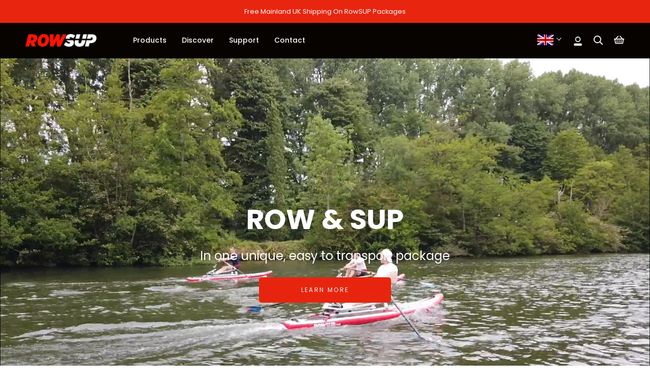

--- FILE ---
content_type: text/css
request_url: https://rowsup.com/cdn/shop/t/7/assets/custom.css?v=9349499542018378351680096471
body_size: 1926
content:
@font-face{font-family:icomoon;src:url(icomoon.eot?sae3l3);src:url(icomoon.eot?sae3l3#iefix) format("embedded-opentype"),url(icomoon.woff2?sae3l3) format("woff2"),url(icomoon.ttf?sae3l3) format("truetype"),url(icomoon.woff?sae3l3) format("woff"),url(icomoon.svg?sae3l3#icomoon) format("svg");font-weight:400;font-style:normal;font-display:block}[class^=icomoon-],[class*=" icomoon-"]{font-family:icomoon!important;speak:never;font-style:normal;font-weight:400;font-variant:normal;text-transform:none;line-height:1;-webkit-font-smoothing:antialiased;-moz-osx-font-smoothing:grayscale}.icomoon-certificate:before{content:"\e900"}.icomoon-suitcase:before{content:"\e901"}.icomoon-map-marker-alt:before{content:"\e902"}.icomoon-search:before{content:"\e903"}.icomoon-shopping-basket:before{content:"\e904"}.btn.hero__btn{border-radius:.3rem}.btn.hero__btn.animate{overflow:hidden}.btn.hero__btn.animate:before{content:"";z-index:0;position:absolute;left:-.1rem;right:0;top:0;bottom:0;transform:translate(-100%);transition:.5s cubic-bezier(.445,.05,.55,.95)}.btn.hero__btn.animate:hover:before{transform:translate(0)}.btn.hero__btn.animate.btn--primary:hover{background-color:#cd3529}.btn.hero__btn.animate.btn--primary:before{background-color:#961e14}.btn.hero__btn.animate.btn--secondary:hover{background-color:#8191a4}.btn.hero__btn.animate.btn--secondary:before{background-color:#506a89}.btn.hero__btn.animate.btn--link:hover,.btn.hero__btn.animate.btn--neutral:hover,.btn.hero__btn.animate.btn--black:hover{background-color:#212121}.btn.hero__btn.animate.btn--link:before{background-color:#bcb2a8}.btn.hero__btn.animate.btn--neutral:before,.btn.hero__btn.animate.btn--black:before{background-color:#0e0e0e}.btn.hero__btn.animate.btn--filled{border:0}.btn.hero__btn.animate.btn--outline:hover{background:unset}.btn.hero__btn.animate .btn__content{position:relative;z-index:1;color:#f2f2f2}.collection__image .text-dark{color:#fff}.hero__title{text-transform:uppercase;font-size:55px;font-weight:600;text-align:center;width:100%}@media (max-width: 480px){section.collection .hero__title{font-size:32px}}.collectionVideoWrapper{width:100%}.collectionVideoWrapper video{width:100%;height:auto;display:block;transform:translateY(-50%)}@media (max-width: 860px){.collectionVideoWrapper video{min-height:560px;object-fit:cover}}.videoBannerContainer video{display:block;position:relative;height:auto;z-index:-1;max-width:200%;transform:translate(-50%)}@media (min-width: 576px){.videoBannerContainer video{max-width:100%;transform:none;width:100%}}.customContentSectionWrapper{padding:0}div.header__logo{padding:22px 0}@media (min-width: 870px){.homepage-slideshow .hero__title{font-size:55px}.homepage-slideshow .hero__description{font-size:24px}}.siteToggle img,.alternateSites img{display:block;max-width:32px;height:auto}.header__drawer__switcher{padding:0 16px}.header__mobile__button .siteToggle,.header__drawer__switcher .siteToggle{padding-right:18px}.header__desktop__button .siteToggle{padding-right:28px}.siteToggle:after{position:absolute;top:50%;right:0;content:"";display:inline-block;width:6px;height:6px;border-color:var(--link);border-style:solid;border-width:0 0 1px 1px;margin:-7px 0 0;vertical-align:middle;transform:rotate(-45deg);transform-origin:3px 6px;transition:all .4s}.header__desktop__button .siteToggle:after{right:10px}.siteToggle.active:after{transform:rotate(135deg)}.alternateSites{max-height:0;transition:max-height .4s ease;position:absolute;overflow:hidden;top:52px;left:-1px;z-index:1}.header__drawer__switcher .alternateSites{top:34px;left:2px}.alternateSites.active{max-height:120px}.header__desktop__switcher,.header__mobile__switcher,.header__drawer__switcher{position:relative}.alternativeSitesInner{padding:8px 12px 0;background:#fff;border:1px solid var(---color-border)}.alternativeSitesInner a{display:block;margin-bottom:8px}@media (max-width: 520px){.header__mobile__switcher{display:none}}@media (min-width: 521px){.header__drawer__switcher{display:none}}.cart-dropdown{left:100%}ul.footer__social{gap:1em 0}ul.footer__social li{padding-right:1.5em}.parts-info{font-size:.8em}.parts-order-list__item:nth-child(2n){background:var(---color-bg-secondary)}.parts-order-list__item input{border-color:var(---color-secondary);background:#fff}.parts-order-list__item{display:flex;justify-content:space-between;align-items:center;flex-wrap:wrap}.parts-order-list__item--text input{margin:5px 0 0}@media only screen and (min-width:750px){.sticky-product-image .product__slides{position:-webkit-sticky;position:sticky;top:0}}.parts-order-form .parts-order-list__item{font-size:14px;padding:3px 7px 7px}.parts-order-form .measurementInput{max-width:72px;padding:6px;margin:7px 8px;text-align:center}@media only screen and (min-width:750px){.parts-order-form .measurementInput{font-size:14px;max-width:58px}}.parts-order-list__item.error label,.parts-order-list__item.error span{color:#cd3529}.parts-order-list__item.error input{border:1px solid #cd3529;color:#cd3529}#partsOrderColumn .product__submit__item{position:relative}#validationChecker{cursor:pointer}#partsOrderColumn #validationChecker{position:absolute;left:0;top:0;width:100%;height:100%;z-index:2}#partsErrorContainer .errors{max-width:none;margin:0}@media only screen and (min-width: 750px){.grid-container .product-grid.flickity-enabled .product-item{width:25%!important}}.product-grid--stacked .product-item__bg--empty img{max-width:100%;height:auto}.product-grid--stacked .product-item__image{overflow:visible;padding-top:0;height:auto}.product-grid--stacked .product-item__image .product-link,.product-grid--stacked .product-item__bg,.product-grid--stacked .product-item__image-link{position:static;height:auto;width:100%;overflow:visible}.product-grid-outer .old-price{color:var(---color-text)}.footer__block.footer__block--full-width{clear:both;width:100%}.footer__social{justify-content:center}.footer__block__title{font-size:16px}.footer__quicklinks a,.footer__block .rte p{font-size:14px}.index-newsletter h2.newsletter__title{font-size:38px;color:#fff}.index-newsletter .newsletter__entry p{font-size:20px;color:#fff}.index-newsletter .newsletter__content{max-width:none}.input-group.newsletter-form{border:0;background:none}.input-group.newsletter-form .input-group-field{background:#fff;color:var(---color-text)}.input-group.newsletter-form .input-group-btn .btn{border-radius:5px;padding-left:62px;padding-right:62px;margin-left:10px}.index-newsletter .newsletter-signup{max-width:560px}.btn__content,.btn{letter-spacing:.2em}h1,h2,h3,h4,h5,h6,.h1,.h2,.h3,.h4,.h5,.h6{color:var(---color-primary)}.slideshow__slider h1,footer .h5,h1.hero__title{color:#fff}.product-item{background:#fff;box-shadow:0 4px 10px #00000040;margin:0 20px 20px;border-bottom:2px solid var(---color-primary);transition:box-shadow .4s ease-in-out}.product-item:hover .product__grid__title{color:var(---color-text)}.product-item:hover{box-shadow:0 4px 32px #00000040}.product-item.one-third{width:calc(33.333333333333% - 40px)}@media only screen and (min-width: 990px){.product-item.large-up--one-quarter{width:calc(25% - 40px)}}.product-grid-outer{max-width:1400px;margin-left:auto;margin-right:auto;margin-bottom:80px}.product-item .btn{display:block;margin-top:20px;margin-left:auto;margin-right:auto;max-width:240px}.product-item .price{color:var(---color-primary);font-weight:600;font-size:26px}.collection__nav.collection__nav--filter{margin-bottom:32px}.template-index .grid-container h2{font-size:38px}.template-index .grid__description p{max-width:800px;margin-left:auto;margin-right:auto}.metro-grid-wrapper{max-width:1440px;padding:0 24px;margin:0 auto 48px}@media (min-width: 980px){.metro-grid-wrapper{display:grid;grid-template-columns:2fr 1fr;grid-template-rows:1fr 1fr;gap:24px 24px;grid-template-areas:"grid__item__0 grid__item__2" "grid__item__1 grid__item__2"}.grid__item__0{grid-area:grid__item__0}.grid__item__1{grid-area:grid__item__1}.grid__item__2{grid-area:grid__item__2}}.metro-grid-wrapper figcaption{padding:20% 10%;text-align:center}@media (min-width: 680px){.metro-grid-wrapper figcaption{padding:30px}}.metro-grid-wrapper img{max-width:100%;height:auto;display:block}.metro-grid-wrapper .grid__item{background:#fafafa;box-shadow:0 4px 10px #00000040;border-bottom:2px solid var(---color-primary);padding-left:0;margin-bottom:28px}@media (min-width: 980px){.metro-grid-wrapper .grid__item{margin-bottom:0}.grid__item__2 figcaption{position:relative;width:100%;height:0;padding-bottom:100%}.grid__item__2 .figcaptionInner{position:absolute;left:30px;top:50%;width:calc(100% - 60px);transform:translateY(-50%)}}@media (min-width: 680px){.metro-grid-wrapper .grid__item .box{display:flex;align-items:center;height:100%}.metro-grid-wrapper .grid__item__1 .box{flex-direction:row-reverse}}.metro-grid-wrapper .grid__item p{font-size:14px}@media (min-width: 980px){.metro-grid-wrapper .grid__item p{font-size:16px}}@media (min-width: 980px){.metro-grid-wrapper .grid__item__2 .box{display:block}}@media (min-width: 680px){.metro-grid-wrapper .grid__item .image-wrapper,.metro-grid-wrapper .grid__item figcaption{width:50%;height:100%}.metro-grid-wrapper .grid__item__2 .image-wrapper,.metro-grid-wrapper .grid__item__2 figcaption{height:auto}.metro-grid-wrapper .grid__item figure,.metro-grid-wrapper .grid__item .metro-card__image-wrapper{height:100%}.metro-grid-wrapper .grid__item__0 .metro-card__image,.metro-grid-wrapper .grid__item__1 .metro-card__image{height:100%;display:block;object-fit:cover}}@media (min-width: 980px){.metro-grid-wrapper .grid__item__2 .image-wrapper,.metro-grid-wrapper .grid__item__2 figcaption{width:100%}.metro-grid-wrapper .grid__item figcaption{height:auto}}.metro-grid-wrapper .figcaption-icon span{font-size:60px;color:var(---color-primary)}.figcaption-icon .icomoon-certificate{position:relative}.figcaption-icon span.icon-inset{position:absolute;left:0;top:0;width:100%;height:100%;color:#fff;font-family:var(---font-stack-heading);font-weight:400;font-size:31px;line-height:1.85}.metro-grid-wrapper figcaption h4{font-weight:500;margin:17px 0 22px}#optionalExtras{list-style:none;margin-left:0}.product__submit__item{position:relative}.product__submit__item--no-pad{padding:0}#optionalExtrasAddBlocker{position:absolute;left:0;top:0;width:100%;height:100%;z-index:1;cursor:pointer}.accordion__body .column{margin-bottom:2.4rem}@media (min-width: 540px){.accordion__body .column{width:50%;float:left}.accordion__body .column:nth-child(odd){clear:left}}.btn.product__submit__add{color:var(--btn-text);font-size:calc(var(--font-3)*var(---font-adjust-body));line-height:1.5}body.row-sup-international .new-price,body.row-sup-international .quick-add-button,body.row-sup-international .product__price__wrap,body.row-sup-international .product-item__image .slideup{display:none}.form-field p,.form-item p{line-height:1.4}.headerSwitcher{position:relative;padding-right:12px}.header__desktop__bar__r{align-items:center}.header__desktop__bar__r .siteToggle img{margin-right:16px}.template-product .product-description p a{font-size:1em}
/*# sourceMappingURL=/cdn/shop/t/7/assets/custom.css.map?v=9349499542018378351680096471 */


--- FILE ---
content_type: text/css
request_url: https://rowsup.com/cdn/shop/t/7/assets/font-settings.css?v=22750035305217820311759332131
body_size: 333
content:
@font-face{font-family:Poppins;font-weight:700;font-style:normal;font-display:swap;src:url(//rowsup.com/cdn/fonts/poppins/poppins_n7.56758dcf284489feb014a026f3727f2f20a54626.woff2?h1=cm93cy11cC1kZXYtc2l0ZS5hY2NvdW50Lm15c2hvcGlmeS5jb20&h2=cm93c3VwLmNvbQ&hmac=8e90649607e0a895adcdcf8c9f1126017d7a9047e22aed6e6cc49f5574499a44) format("woff2"),url(//rowsup.com/cdn/fonts/poppins/poppins_n7.f34f55d9b3d3205d2cd6f64955ff4b36f0cfd8da.woff?h1=cm93cy11cC1kZXYtc2l0ZS5hY2NvdW50Lm15c2hvcGlmeS5jb20&h2=cm93c3VwLmNvbQ&hmac=73fb857d0e7c6bb9af6be3b0e294180e2c1e0e5275b09ad2f799603367eb9b5e) format("woff")}@font-face{font-family:Poppins;font-weight:400;font-style:normal;font-display:swap;src:url(//rowsup.com/cdn/fonts/poppins/poppins_n4.0ba78fa5af9b0e1a374041b3ceaadf0a43b41362.woff2?h1=cm93cy11cC1kZXYtc2l0ZS5hY2NvdW50Lm15c2hvcGlmeS5jb20&h2=cm93c3VwLmNvbQ&hmac=78cad370b85a9b2bd8c844d67703b8df4d078bfa8a2de502f9ae2c609b5b616b) format("woff2"),url(//rowsup.com/cdn/fonts/poppins/poppins_n4.214741a72ff2596839fc9760ee7a770386cf16ca.woff?h1=cm93cy11cC1kZXYtc2l0ZS5hY2NvdW50Lm15c2hvcGlmeS5jb20&h2=cm93c3VwLmNvbQ&hmac=9ac146932a407804f2e3e554493f3ca5d9f119f7198424f52b947785f0c53333) format("woff")}@font-face{font-family:Poppins;font-weight:800;font-style:normal;font-display:swap;src:url(//rowsup.com/cdn/fonts/poppins/poppins_n8.580200d05bca09e2e0c6f4c922047c227dfa8e8c.woff2?h1=cm93cy11cC1kZXYtc2l0ZS5hY2NvdW50Lm15c2hvcGlmeS5jb20&h2=cm93c3VwLmNvbQ&hmac=a18b4adad7d0e42d521c62130dc2eb9149cfebe86ff0ba160d953992267c6479) format("woff2"),url(//rowsup.com/cdn/fonts/poppins/poppins_n8.f4450f472fdcbe9e829f3583ebd559988f5a3d25.woff?h1=cm93cy11cC1kZXYtc2l0ZS5hY2NvdW50Lm15c2hvcGlmeS5jb20&h2=cm93c3VwLmNvbQ&hmac=c8d09b06ebd993998944d9df2f7532802c472852ec35087ce83c3cf119bc308a) format("woff")}@font-face{font-family:Poppins;font-weight:500;font-style:normal;font-display:swap;src:url(//rowsup.com/cdn/fonts/poppins/poppins_n5.ad5b4b72b59a00358afc706450c864c3c8323842.woff2?h1=cm93cy11cC1kZXYtc2l0ZS5hY2NvdW50Lm15c2hvcGlmeS5jb20&h2=cm93c3VwLmNvbQ&hmac=9d3f5066220ecd88a0b2eefbdeed37db986742b7a44afc567fb8bdb41dcb8d6a) format("woff2"),url(//rowsup.com/cdn/fonts/poppins/poppins_n5.33757fdf985af2d24b32fcd84c9a09224d4b2c39.woff?h1=cm93cy11cC1kZXYtc2l0ZS5hY2NvdW50Lm15c2hvcGlmeS5jb20&h2=cm93c3VwLmNvbQ&hmac=13377dbb568ade93143b48cea47d903943f952ddd07edae9f42de276f8bf008b) format("woff")}@font-face{font-family:Poppins;font-weight:400;font-style:italic;font-display:swap;src:url(//rowsup.com/cdn/fonts/poppins/poppins_i4.846ad1e22474f856bd6b81ba4585a60799a9f5d2.woff2?h1=cm93cy11cC1kZXYtc2l0ZS5hY2NvdW50Lm15c2hvcGlmeS5jb20&h2=cm93c3VwLmNvbQ&hmac=69894a2b8a107513966b46ab0b6ea49b1593559315d7ab77c3c6789d9d598017) format("woff2"),url(//rowsup.com/cdn/fonts/poppins/poppins_i4.56b43284e8b52fc64c1fd271f289a39e8477e9ec.woff?h1=cm93cy11cC1kZXYtc2l0ZS5hY2NvdW50Lm15c2hvcGlmeS5jb20&h2=cm93c3VwLmNvbQ&hmac=dd53c9aef67afe855f9bed2e45c8e219bc331f934aae04c396e0ace85b952ea0) format("woff")}@font-face{font-family:Poppins;font-weight:500;font-style:italic;font-display:swap;src:url(//rowsup.com/cdn/fonts/poppins/poppins_i5.6acfce842c096080e34792078ef3cb7c3aad24d4.woff2?h1=cm93cy11cC1kZXYtc2l0ZS5hY2NvdW50Lm15c2hvcGlmeS5jb20&h2=cm93c3VwLmNvbQ&hmac=f6cf98b2cb6284d8d4156b49f97494917fa2084cdd494e1114fc7d6f4ba58eda) format("woff2"),url(//rowsup.com/cdn/fonts/poppins/poppins_i5.a49113e4fe0ad7fd7716bd237f1602cbec299b3c.woff?h1=cm93cy11cC1kZXYtc2l0ZS5hY2NvdW50Lm15c2hvcGlmeS5jb20&h2=cm93c3VwLmNvbQ&hmac=15675d17f5849bae48ba0fad6f972ce125e30898eb25d8aaf16bde28b3b6efc5) format("woff")}
/*# sourceMappingURL=/cdn/shop/t/7/assets/font-settings.css.map?v=22750035305217820311759332131 */


--- FILE ---
content_type: text/css
request_url: https://rowsup.com/cdn/shop/t/7/assets/customer-header.css?v=80835853471239479521680096471
body_size: -546
content:
/* Announcement Bar */
.cart__graph {
    display: none;
}

/* Main Header */
.header__desktop__bar__l,
.header__desktop__bar__r {
    flex: 1;
}
.header__desktop__bar__c {
    flex: 4;
}

.header-icon {
    font-size: 18px;
}


--- FILE ---
content_type: image/svg+xml
request_url: https://rowsup.com/cdn/shop/t/7/assets/flag-us.svg?v=74731185063762286721680096473
body_size: -105
content:
<svg xmlns="http://www.w3.org/2000/svg" width="728.8" height="494.6" viewBox="0 0 728.8 494.6" xml:space="preserve"><style>.st0{fill:#c40d3c}.st1{fill:#fff}</style><g id="svg1092"><path class="st0" d="M0 456.5h728.8v38H0z"/><path class="st1" d="M0 418.5h728.8v38.1H0z"/><path class="st0" d="M0 380.5h728.8v38H0z"/><path class="st1" d="M0 342.4h728.8v38H0z"/><path class="st0" d="M0 304.4h728.8v38.1H0z"/><path class="st1" d="M0 266.3h728.8v38H0z"/><path class="st0" d="M0 228.3h728.8v38H0z"/><path class="st1" d="M0 190.2h728.8v38H0z"/><path class="st0" d="M0 152.2h728.8v38.1H0z"/><path class="st1" d="M0 114.1h728.8v38H0z"/><path class="st0" d="M0 76.1h728.8v38.1H0z"/><path class="st1" d="M0 38.1h728.8v38H0z"/><path class="st0" d="M0 0h728.8v38.1H0z"/><path fill="none" d="M0 0h728.8v494.6H0z"/><path fill="#011e41" d="M0 0h291.5v266.3H0z"/></g><g id="Layer_2"><path class="st1" d="m262.1 11.5 2.5 7.9h8.3l-6.7 4.9 2.6 7.9-6.7-4.9-6.7 4.9 2.6-7.9-6.8-4.9h8.3zM215.1 11.5l2.6 7.9h8.3l-6.7 4.9 2.5 7.9-6.7-4.9-6.7 4.9 2.6-7.9-6.7-4.9h8.3zM168.3 11.5l2.5 7.9h8.3l-6.7 4.9 2.6 7.9-6.7-4.9-6.7 4.9 2.5-7.9-6.7-4.9h8.3zM121.4 11.5l2.5 7.9h8.3l-6.7 4.9 2.6 7.9-6.7-4.9-6.7 4.9 2.6-7.9-6.7-4.9h8.3zM74.5 11.5l2.6 7.9h8.3l-6.8 4.9 2.6 7.9-6.7-4.9-6.7 4.9 2.6-7.9-6.7-4.9H72zM27.6 11.5l2.5 7.9h8.3l-6.7 4.9 2.6 7.9-6.7-4.9-6.7 4.9 2.6-7.9-6.8-4.9H25zM262.1 65.3l2.5 7.9h8.3l-6.7 4.9 2.6 7.8-6.7-4.9-6.7 4.9 2.6-7.8-6.8-4.9h8.3zM215.1 65.3l2.6 7.9h8.3l-6.7 4.9 2.5 7.8-6.7-4.9-6.7 4.9 2.6-7.8-6.7-4.9h8.3zM168.3 65.3l2.5 7.9h8.3l-6.7 4.9 2.6 7.8-6.7-4.9-6.7 4.9 2.5-7.8-6.7-4.9h8.3zM121.4 65.3l2.5 7.9h8.3l-6.7 4.9 2.6 7.8-6.7-4.9-6.7 4.9 2.6-7.8-6.7-4.9h8.3zM74.5 65.3l2.6 7.9h8.3l-6.8 4.9 2.6 7.8-6.7-4.9-6.7 4.9 2.6-7.8-6.7-4.9H72zM27.6 65.3l2.5 7.9h8.3l-6.7 4.9 2.6 7.8-6.7-4.9-6.7 4.9 2.6-7.8-6.8-4.9H25z"/><g><path class="st1" d="m262.1 119.1 2.5 7.9h8.3l-6.7 4.8 2.6 7.9-6.7-4.9-6.7 4.9 2.6-7.9-6.8-4.8h8.3zM215.1 119.1l2.6 7.9h8.3l-6.7 4.8 2.5 7.9-6.7-4.9-6.7 4.9 2.6-7.9-6.7-4.8h8.3zM168.3 119.1l2.5 7.9h8.3l-6.7 4.8 2.6 7.9-6.7-4.9-6.7 4.9 2.5-7.9-6.7-4.8h8.3zM121.4 119.1l2.5 7.9h8.3l-6.7 4.8 2.6 7.9-6.7-4.9-6.7 4.9 2.6-7.9-6.7-4.8h8.3zM74.5 119.1l2.6 7.9h8.3l-6.8 4.8 2.6 7.9-6.7-4.9-6.7 4.9 2.6-7.9-6.7-4.8H72zM27.6 119.1l2.5 7.9h8.3l-6.7 4.8 2.6 7.9-6.7-4.9-6.7 4.9 2.6-7.9-6.8-4.8H25z"/></g><g><path class="st1" d="m262.1 172.9 2.5 7.9h8.3l-6.7 4.8 2.6 7.9-6.7-4.9-6.7 4.9 2.6-7.9-6.8-4.8h8.3zM215.1 172.9l2.6 7.9h8.3l-6.7 4.8 2.5 7.9-6.7-4.9-6.7 4.9 2.6-7.9-6.7-4.8h8.3zM168.3 172.9l2.5 7.9h8.3l-6.7 4.8 2.6 7.9-6.7-4.9-6.7 4.9 2.5-7.9-6.7-4.8h8.3zM121.4 172.9l2.5 7.9h8.3l-6.7 4.8 2.6 7.9-6.7-4.9-6.7 4.9 2.6-7.9-6.7-4.8h8.3zM74.5 172.9l2.6 7.9h8.3l-6.8 4.8 2.6 7.9-6.7-4.9-6.7 4.9 2.6-7.9-6.7-4.8H72zM27.6 172.9l2.5 7.9h8.3l-6.7 4.8 2.6 7.9-6.7-4.9-6.7 4.9 2.6-7.9-6.8-4.8H25z"/></g><g><path class="st1" d="m262.1 226.7 2.5 7.9h8.3l-6.7 4.8 2.6 7.9-6.7-4.9-6.7 4.9 2.6-7.9-6.8-4.8h8.3zM215.1 226.7l2.6 7.9h8.3l-6.7 4.8 2.5 7.9-6.7-4.9-6.7 4.9 2.6-7.9-6.7-4.8h8.3zM168.3 226.7l2.5 7.9h8.3l-6.7 4.8 2.6 7.9-6.7-4.9-6.7 4.9 2.5-7.9-6.7-4.8h8.3zM121.4 226.7l2.5 7.9h8.3l-6.7 4.8 2.6 7.9-6.7-4.9-6.7 4.9 2.6-7.9-6.7-4.8h8.3zM74.5 226.7l2.6 7.9h8.3l-6.8 4.8 2.6 7.9-6.7-4.9-6.7 4.9 2.6-7.9-6.7-4.8H72zM27.6 226.7l2.5 7.9h8.3l-6.7 4.8 2.6 7.9-6.7-4.9-6.7 4.9 2.6-7.9-6.8-4.8H25z"/></g><g><path class="st1" d="m238.7 38.4 2.5 7.9h8.3l-6.7 4.9 2.6 7.8-6.7-4.8L232 59l2.6-7.8-6.8-4.9h8.3zM191.8 38.4l2.6 7.9h8.2l-6.7 4.9 2.6 7.8-6.7-4.8-6.7 4.8 2.6-7.8-6.7-4.9h8.3zM144.9 38.4l2.6 7.9h8.3l-6.7 4.9 2.5 7.8-6.7-4.8-6.7 4.8 2.6-7.8-6.7-4.9h8.3zM98.1 38.4l2.5 7.9h8.3l-6.7 4.9 2.6 7.8-6.7-4.8-6.7 4.8 2.5-7.8-6.7-4.9h8.3zM51.1 38.4l2.6 7.9H62l-6.8 4.9 2.6 7.8-6.7-4.8-6.7 4.8 2.6-7.8-6.7-4.9h8.3z"/></g><g><path class="st1" d="m238.7 92.2 2.5 7.9h8.3l-6.7 4.9 2.6 7.8-6.7-4.9-6.7 4.9 2.6-7.8-6.8-4.9h8.3zM191.8 92.2l2.6 7.9h8.2l-6.7 4.9 2.6 7.8-6.7-4.9-6.7 4.9 2.6-7.8-6.7-4.9h8.3zM144.9 92.2l2.6 7.9h8.3l-6.7 4.9 2.5 7.8-6.7-4.9-6.7 4.9 2.6-7.8-6.7-4.9h8.3zM98.1 92.2l2.5 7.9h8.3l-6.7 4.9 2.6 7.8-6.7-4.9-6.7 4.9 2.5-7.8-6.7-4.9h8.3zM51.1 92.2l2.6 7.9H62l-6.8 4.9 2.6 7.8-6.7-4.9-6.7 4.9L47 105l-6.7-4.9h8.3z"/></g><g><path class="st1" d="m238.7 146 2.5 7.9h8.3l-6.7 4.8 2.6 7.9-6.7-4.9-6.7 4.9 2.6-7.9-6.8-4.8h8.3zM191.8 146l2.6 7.9h8.2l-6.7 4.8 2.6 7.9-6.7-4.9-6.7 4.9 2.6-7.9-6.7-4.8h8.3zM144.9 146l2.6 7.9h8.3l-6.7 4.8 2.5 7.9-6.7-4.9-6.7 4.9 2.6-7.9-6.7-4.8h8.3zM98.1 146l2.5 7.9h8.3l-6.7 4.8 2.6 7.9-6.7-4.9-6.7 4.9 2.5-7.9-6.7-4.8h8.3zM51.1 146l2.6 7.9H62l-6.8 4.8 2.6 7.9-6.7-4.9-6.7 4.9 2.6-7.9-6.7-4.8h8.3z"/></g><g><path class="st1" d="m238.7 199.8 2.5 7.9h8.3l-6.7 4.8 2.6 7.9-6.7-4.9-6.7 4.9 2.6-7.9-6.8-4.8h8.3zM191.8 199.8l2.6 7.9h8.2l-6.7 4.8 2.6 7.9-6.7-4.9-6.7 4.9 2.6-7.9-6.7-4.8h8.3zM144.9 199.8l2.6 7.9h8.3l-6.7 4.8 2.5 7.9-6.7-4.9-6.7 4.9 2.6-7.9-6.7-4.8h8.3zM98.1 199.8l2.5 7.9h8.3l-6.7 4.8 2.6 7.9-6.7-4.9-6.7 4.9 2.5-7.9-6.7-4.8h8.3zM51.1 199.8l2.6 7.9H62l-6.8 4.8 2.6 7.9-6.7-4.9-6.7 4.9 2.6-7.9-6.7-4.8h8.3z"/></g></g></svg>

--- FILE ---
content_type: text/javascript
request_url: https://rowsup.com/cdn/shop/t/7/assets/custom.js?v=105811519845163663491680096472
body_size: 291
content:
(function(){toggleSiteSwitcher=function(e){e&&e.preventDefault();var siteToggleButton=e.target.closest(".siteToggle");siteToggleButton.classList.toggle("active"),siteToggleButton.nextElementSibling.classList.toggle("active")};for(var elementList=document.querySelectorAll(".siteToggle"),i=0;i<elementList.length;i++)elementList[i].onclick=toggleSiteSwitcher;checkInputBlur=function(e){this.value!=""&&this.parentNode.classList.remove("error")},checkPartsOrderValid=function(e){e&&e.preventDefault(),document.getElementById("partsErrorContainer").innerHTML="";var isValid=!0,validationList=document.querySelectorAll(".partsOrderValidation");if(validationList.length>0)for(var i2=0;i2<validationList.length;i2++)if(validationList[i2].value==""){isValid=!1,validationList[i2].parentNode.classList.add("error"),validationList[i2].onblur=checkInputBlur;break}else validationList[i2].parentNode.classList.remove("error");isValid?document.querySelector(".parts-order-form-validate").submit():document.getElementById("partsErrorContainer").innerHTML=`<div class="errors">Please fill in all measurements - use ? if you're unsure</div>`},addOptionalExtrasToCart=function(variants,timestamp,parentID){var formData={items:[{id:parentID,quantity:1,properties:{_timestamp:timestamp,_parent:"true"}}]};for(let i2=0;i2<variants.length;i2++)formData.items.push({id:variants[i2],quantity:1,properties:{_timestamp:timestamp,_parent:parentID}});fetch(window.Shopify.routes.root+"cart/add.js",{method:"POST",headers:{"Content-Type":"application/json"},body:JSON.stringify(formData)}).then(response=>(document.querySelector(".product__submit__add").classList.remove("is-loading"),document.querySelector(".product__submit__add").classList.add("is-success"),window.cart.getCart(),document.querySelector(".navlink--cart").click(),response.json())).catch(error=>{console.error("Error:",error)})},findChildProducts=function(data){var thisItemTimeStamp,foundMatchingParent;for(thisItem in data.items){if(foundMatchingParent=!0,data.items[thisItem].properties.hasOwnProperty("_parent")&&data.items[thisItem].properties._parent!="true"){thisItemTimeStamp=data.items[thisItem].properties._timestamp,foundMatchingParent=!1;for(thisInnerItem in data.items)data.items[thisInnerItem].properties.hasOwnProperty("_parent")&&data.items[thisInnerItem].properties._parent=="true"&&data.items[thisInnerItem].properties._timestamp==thisItemTimeStamp&&(foundMatchingParent=!0)}if(!foundMatchingParent){var removalItemData={id:data.items[thisItem].key,quantity:0};fetch(window.Shopify.routes.root+"cart/change.js",{method:"POST",headers:{"Content-Type":"application/json"},body:JSON.stringify(removalItemData)}).then(response=>response.json()).then(data2=>window.cart.getCart()).catch(error=>{console.error("Error:",error)});break}}},cleanUpChildOptionalExtras=function(){console.log("running clean up"),fetch(window.Shopify.routes.root+"cart.js",{method:"GET",headers:{"Content-Type":"application/json"}}).then(response=>response.json()).then(data=>findChildProducts(data)).catch(error=>{console.error("Error:",error)})},addOptionalExtras=function(e){for(var optionalExtrasList=document.querySelectorAll("#optionalExtras li input"),addingOptionalExtras=[],i2=0;i2<optionalExtrasList.length;i2++)optionalExtrasList[i2].checked&&addingOptionalExtras.push(optionalExtrasList[i2].getAttribute("data-variant"));addingOptionalExtras.length>0?(document.querySelector(".product__submit__add").classList.add("is-loading"),addOptionalExtrasToCart(addingOptionalExtras,Date.now(),document.getElementById("optionalExtras").getAttribute("data-parent"))):document.querySelector(".product__submit__add").click()},document.getElementById("validationChecker")&&(document.getElementById("validationChecker").onclick=checkPartsOrderValid),document.getElementById("optionalExtrasAddBlocker")&&(document.getElementById("optionalExtrasAddBlocker").onclick=addOptionalExtras)})();
//# sourceMappingURL=/cdn/shop/t/7/assets/custom.js.map?v=105811519845163663491680096472


--- FILE ---
content_type: image/svg+xml
request_url: https://rowsup.com/cdn/shop/t/7/assets/flag-row.svg?v=82448327387852216601680096471
body_size: -280
content:
<svg xmlns="http://www.w3.org/2000/svg" width="728.8" height="494.6" viewBox="0 0 728.8 494.6" xml:space="preserve"><style>.st1{fill:none;stroke:#fff;stroke-width:19.1524;stroke-miterlimit:10}</style><g id="svg1092"><path id="flag_rectangle" d="M.7.7h728.1v493.9H.7V.7z" fill-rule="evenodd" clip-rule="evenodd" fill="#2a4d9c"/></g><g id="Layer_2"><circle class="st1" cx="364.4" cy="247.3" r="143.6"/><path class="st1" d="M220.8 247.3H508M364.4 103.7v287.2M474.5 150.8c-26.3 23.8-65.9 39-110.1 39-44.2 0-83.8-15.2-110.1-39M254.3 343.7c26.3-23.8 65.9-39 110.1-39 44.2 0 83.8 15.2 110.1 39"/><path class="st1" d="M350 389.6c-36.5-22.6-62.2-77.8-62.2-142.3 0-64.5 25.8-119.7 62.2-142.3M378.8 105c36.5 22.6 62.2 77.8 62.2 142.3 0 64.5-25.8 119.7-62.2 142.3"/></g></svg>

--- FILE ---
content_type: image/svg+xml
request_url: https://rowsup.com/cdn/shop/t/7/assets/flag-uk.svg?v=90871045961072169891680096469
body_size: -565
content:
<svg version="1.1" id="svg1092" xmlns="http://www.w3.org/2000/svg" x="0" y="0" width="728.8" height="494.6" viewBox="0 0 728.8 494.6" xml:space="preserve"><style>.st1{fill:#fff}.st2{fill:#c00}</style><g id="g578" transform="scale(16.667)"><path id="rect124" d="M0 0h43.7v29.7H0V0z" fill="#006"/><g id="g584"><path id="path146" class="st1" d="M0 0v3.3l38.8 26.4h4.9v-3.3L4.9 0H0zm43.7 0v3.3L4.9 29.7H0v-3.3L38.8 0h4.9z"/><path id="path136" class="st1" d="M18.2 0v29.7h7.3V0h-7.3zM0 9.9v9.9h43.7V9.9H0z"/><path id="path141" class="st2" d="M0 11.9v5.9h43.7v-5.9H0zM19.7 0v29.7h4.4V0h-4.4z"/><path id="path150" class="st2" d="m0 29.7 14.6-9.9h3.3L3.3 29.7H0zM0 0l14.6 9.9h-3.3L0 2.2V0zm25.9 9.9L40.5 0h3.3L29.2 9.9h-3.3zm17.8 19.8-14.6-9.9h3.3l11.3 7.7v2.2z"/></g></g></svg>